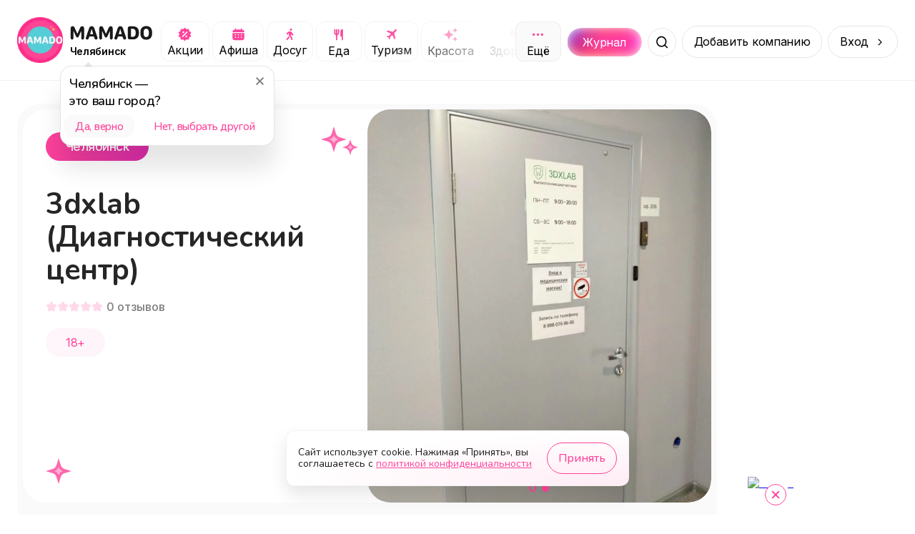

--- FILE ---
content_type: application/javascript; charset=UTF-8
request_url: https://mamado.su/_next/static/chunks/2799.14fdcebf5d8eff21.js
body_size: 993
content:
try{!function(){var e="undefined"!=typeof window?window:"undefined"!=typeof global?global:"undefined"!=typeof globalThis?globalThis:"undefined"!=typeof self?self:{},_=(new e.Error).stack;_&&(e._sentryDebugIds=e._sentryDebugIds||{},e._sentryDebugIds[_]="b15dceca-afbf-4076-9554-d70f37474dd6",e._sentryDebugIdIdentifier="sentry-dbid-b15dceca-afbf-4076-9554-d70f37474dd6")}()}catch(e){}(self.webpackChunk_N_E=self.webpackChunk_N_E||[]).push([[2799],{42799:(e,_,t)=>{"use strict";t.r(_),t.d(_,{default:()=>d});var l=t(37876),o=t(14232),r=t(15039),s=t.n(r),n=t(48230),u=t.n(n),i=t(79973),a=t.n(i),k=t(75080),c=t(56343);function d(e){let{type:_,entityId:t,theme:r,contacts:n,onClose:i,onClickContact:d}=e,[y,b]=(0,o.useState)(!1),{sendLead:h}=(0,c.A)({type:_,entityId:t});return((0,o.useEffect)(()=>{h(()=>b(!0))},[]),y)?(0,l.jsx)("div",{className:s()(a().outer,{[a().outer__gold]:"gold"===r,[a().outer__white]:"white"===r}),children:(0,l.jsxs)("div",{className:a().outer__block,children:[(0,l.jsxs)("div",{className:a()["outer__block-header"],children:[(0,l.jsx)("h4",{children:"Контакты"}),(0,l.jsx)("button",{onClick:i})]}),(0,l.jsx)("div",{className:a()["outer__block-row"],children:n.map((e,_)=>(0,l.jsx)(u(),{href:(0,k.L2)(e.type,e.value),target:"_blank",rel:"noopener",className:s()(a().outer__link,a()["outer__link-".concat(e.type)]),onClick:()=>d?d(e.type):null,children:(0,l.jsx)("span",{children:e.value})},"contact-".concat(_)))})]})}):(0,l.jsx)(l.Fragment,{})}},79973:e=>{e.exports={outer:"styles_outer__YzReO",outer__gold:"styles_outer__gold__vhwpO",outer__block:"styles_outer__block__mch5C","outer__block-header":"styles_outer__block-header__YKuaK","outer__link-phone":"styles_outer__link-phone__D6lWg","outer__link-email":"styles_outer__link-email__Gvxvk","outer__link-telegram":"styles_outer__link-telegram__g3fmp","outer__link-viber":"styles_outer__link-viber__s43Zi","outer__link-whatsapp":"styles_outer__link-whatsapp__TKJvc","outer__link-instagram":"styles_outer__link-instagram__4VSGJ","outer__link-ok":"styles_outer__link-ok__ohway","outer__link-vk":"styles_outer__link-vk__j3kQ3","outer__link-site":"styles_outer__link-site__L9Rza","outer__link-other":"styles_outer__link-other__oCQ2l","outer__link-youtube":"styles_outer__link-youtube__uIy_a","outer__link-facebook":"styles_outer__link-facebook__Qy5P7","outer__link-app-store":"styles_outer__link-app-store__8ZA1W","outer__link-google-play":"styles_outer__link-google-play__x9VIk",outer__white:"styles_outer__white__28vG4","outer__block-row":"styles_outer__block-row__cYRaI",outer__link:"styles_outer__link__zHes2"}}}]);
//# sourceMappingURL=2799.14fdcebf5d8eff21.js.map